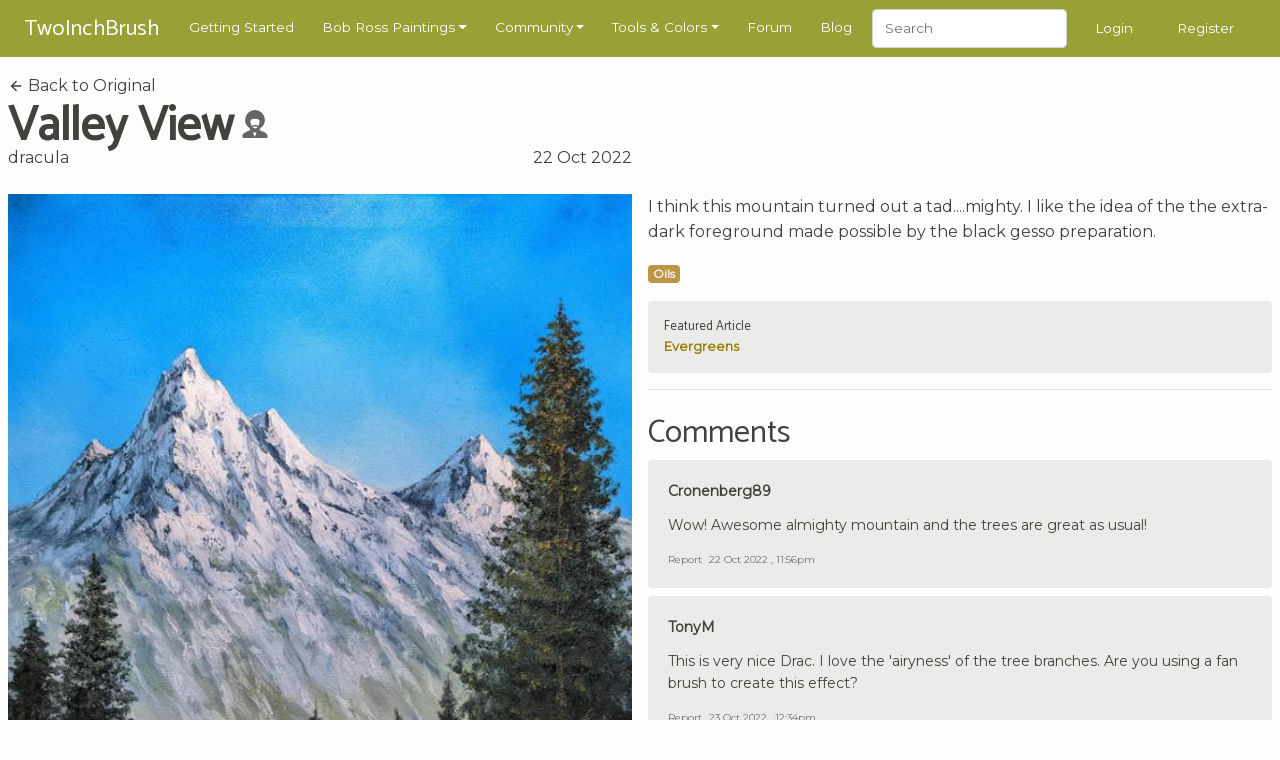

--- FILE ---
content_type: text/html; charset=UTF-8
request_url: https://www.twoinchbrush.com/fanpaintings/11614
body_size: 6590
content:
<!DOCTYPE html>
<html lang="en">

<head>
    <meta charset="utf-8">
    <meta http-equiv="X-UA-Compatible" content="IE=edge">
    <meta name="viewport" content="width=device-width, initial-scale=1, user-scalable=no">

    <!-- CSRF Token -->
    <meta name="csrf-token" content="B83ZTPBQ3NJ7X2apcpxyvHLqvW0dtSadzh4YkP4t">

    <title>Valley View
</title>
    <meta name="description" content="">

    <!-- Styles -->
    <link href="/css/app.css?id=2ec7d443d71fe48edee8" rel="stylesheet">

    <!-- Scripts -->
    <script>
        window.Laravel = {"csrfToken":"B83ZTPBQ3NJ7X2apcpxyvHLqvW0dtSadzh4YkP4t"}    </script>
            <script type="text/javascript" async="async" data-noptimize="1" data-cfasync="false"
                src="//scripts.mediavine.com/tags/two-inch-brush.js"></script>
    
    <meta http-equiv="Content-Security-Policy" content="block-all-mixed-content"/>

    <script async src="https://www.googletagmanager.com/gtag/js?id=G-3G31RKFSMB"></script>
    <script>
        window.dataLayer = window.dataLayer || [];
        function gtag(){dataLayer.push(arguments);}
        gtag('js', new Date());

        gtag('config', 'G-3G31RKFSMB');
    </script>

    <link rel="apple-touch-icon" sizes="57x57" href="/favicon/apple-icon-57x57.png">
    <link rel="apple-touch-icon" sizes="60x60" href="/favicon/apple-icon-60x60.png">
    <link rel="apple-touch-icon" sizes="72x72" href="/favicon/apple-icon-72x72.png">
    <link rel="apple-touch-icon" sizes="76x76" href="/favicon/apple-icon-76x76.png">
    <link rel="apple-touch-icon" sizes="114x114" href="/favicon/apple-icon-114x114.png">
    <link rel="apple-touch-icon" sizes="120x120" href="/favicon/apple-icon-120x120.png">
    <link rel="apple-touch-icon" sizes="144x144" href="/favicon/apple-icon-144x144.png">
    <link rel="apple-touch-icon" sizes="152x152" href="/favicon/apple-icon-152x152.png">
    <link rel="apple-touch-icon" sizes="180x180" href="/favicon/apple-icon-180x180.png">
    <link rel="icon" type="image/png" sizes="192x192" href="/favicon/android-icon-192x192.png">
    <link rel="icon" type="image/png" sizes="32x32" href="/favicon/favicon-32x32.png">
    <link rel="icon" type="image/png" sizes="96x96" href="/favicon/favicon-96x96.png">
    <link rel="icon" type="image/png" sizes="16x16" href="/favicon/favicon-16x16.png">
    <link rel="manifest" href="/favicon/manifest.json">
    <meta name="msapplication-TileColor" content="#ffffff">
    <meta name="msapplication-TileImage" content="/favicon/ms-icon-144x144.png">
    <meta name="theme-color" content="#ffffff">
        <meta property="og:title" content="Valley View"/>
    <meta property="og:type" content="website"/>
    <meta property="og:url" content="https://www.twoinchbrush.com/fanpaintings/11614"/>
    <meta property="og:image" content="https://www.twoinchbrush.com/images/fanpaintings/fanpainting11614.jpg"/>

    <style>
        @media  all and (-ms-high-contrast: none), (-ms-high-contrast: active) {
            .upgrade-browser {
                display: block;
            }
        }

        <!--
        [if IE

        ]
        >
        .upgrade-browser {
            display: block;
        }

        <
        !
        [endif]

        -->
    </style>

    
</head>

<body>
<div id="app">
    <nav class="navbar  navbar-expand-xl navbar-dark">
    <div class="container">
        <a href="/"><span class="navbar-brand">TwoInchBrush</span></a>
        <div class="d-flex align-items-center">
                        <button class="navbar-toggler" type="button" data-toggle="modal" data-target="#navmobile"
                    aria-controls="navbar" aria-expanded="false" aria-label="Toggle navigation">
                <span class="navbar-toggler-icon" onclick="$('#navmobile').modal();"></span>
            </button>
        </div>

        <div class="collapse navbar-collapse" id="navbar">
            <ul class="navbar-nav mr-auto">
                <li class="nav-item">
                    <a class="nav-link" href="/getting-started">Getting Started</a>
                </li>

                <li class="nav-item dropdown">
                    <a class="nav-link dropdown-toggle" href="/all-paintings" id="dropdown05" data-toggle="dropdown"
                       aria-haspopup="true" aria-expanded="false">Bob Ross Paintings</a>
                    <div class="dropdown-menu" aria-labelledby="dropdown05">
                        <div class="dropdown-arrow"></div>
                        <a class="dropdown-item" href="/all-paintings">Bob Ross Paintings</a>
                        <hr>
                        <a class="dropdown-item" href="/colorsearch">Search by Color</a>
                        <hr>
                        <a class="dropdown-item" href="/contentsearch">Search by Content</a>
                    </div>
                </li>

                <li class="nav-item dropdown">
                    <a class="nav-link dropdown-toggle" href="/all-paintings" id="dropdown05" data-toggle="dropdown"
                       aria-haspopup="true" aria-expanded="false">Community</a>
                    <div class="dropdown-menu" aria-labelledby="dropdown05">
                        <div class="dropdown-arrow"></div>
                        <a class="dropdown-item" href="/fanmade">Paintings</a>
                        <hr>
                        <a class="dropdown-item" href="/articles">Articles</a>
                        <hr>
                        <a class="dropdown-item" href="/challenges">Challenges</a>
                        <hr>
                        <a class="dropdown-item" href="/events">Events</a>
                    </div>
                </li>

                <li class="nav-item dropdown">
                    <a class="nav-link dropdown-toggle" href="/tools" id="dropdown05" data-toggle="dropdown"
                       aria-haspopup="true" aria-expanded="false">Tools & Colors</a>
                    <div class="dropdown-menu" aria-labelledby="dropdown05">
                        <div class="dropdown-arrow"></div>
                        <a class="dropdown-item" href="/tools">Tools & Colors</a>
                        <hr>
                        <a class="dropdown-item" href="/tools/deals">Dealfinder</a>
                    </div>
                </li>

                <li class="nav-item">
                    <a class="nav-link" href="/forum">Forum</a>
                </li>

                <li class="nav-item">
                    <a class="nav-link" href="/blog">Blog</a>
                </li>

                <li class="nav-item">
                    <form class="form-inline my-2 my-md-0" method="POST" action="/search">
                        <input type="hidden" name="_token" value="B83ZTPBQ3NJ7X2apcpxyvHLqvW0dtSadzh4YkP4t">                        <input class="form-control" type="text" name="search" placeholder="Search"
                               style="height: 2.4rem">
                    </form>
                </li>
            </ul>
                            <span class="nav-item"><a class="nav-link" href="/login">Login</a></span>
                <span class="nav-item"><a class="nav-link" href="/register">Register</a></span>
                    </div>
    </div>

    <div id="navmobile" class="modal fade" tabindex="-1" role="dialog">
        <div class="modal-dialog" role="document">
            <div class="modal-content">
                <div class="modal-header">
                    <h5 class="modal-title"></h5>
                    <button type="button" class="close" data-dismiss="modal" aria-label="Close">
                        <span aria-hidden="true">&times;</span>
                    </button>
                </div>
                <div class="modal-body">
                    <ul class="nav-mobile">
                        <li class="mb-3">
                            <form class="form-inline my-2 my-md-0" method="POST" action="/search">
                                <input type="hidden" name="_token" value="B83ZTPBQ3NJ7X2apcpxyvHLqvW0dtSadzh4YkP4t">                                <input class="form-control w-100" type="text" name="search" placeholder="Search">
                            </form>
                        </li>
                        <hr class="nav-mobile-divider">

                        <li><a class="nav-mobile-link" href="/getting-started">
                                <ion-icon name="star-outline"></ion-icon>
                                Getting Started</a></li>
                        <hr class="nav-mobile-divider">

                        <li><a class="nav-mobile-link" href="/all-paintings">
                                <ion-icon name="images"></ion-icon>
                                Bob Ross Paintings</a></li>
                        <li><a class="nav-mobile-link" href="/colorsearch">
                                <ion-icon name="color-palette"></ion-icon>
                                Search by Color</a></li>
                        <li><a class="nav-mobile-link" href="/contentsearch">
                                <ion-icon name="heart"></ion-icon>
                                Search by Content</a></li>
                        <hr class="nav-mobile-divider">

                        <li><a class="nav-mobile-link" href="/fanmade">
                                <ion-icon name="contacts"></ion-icon>
                                Community Paintings</a></li>
                        <li><a class="nav-mobile-link" href="/articles">
                                <ion-icon name="create"></ion-icon>
                                Articles</a></li>
                        <li><a class="nav-mobile-link" href="/challenges">
                                <ion-icon name="paper-plane"></ion-icon>
                                Challenges</a></li>
                        <li><a class="nav-mobile-link" href="/events">
                                <ion-icon name="planet"></ion-icon>
                                Events</a></li>
                        <hr class="nav-mobile-divider">

                        <li><a class="nav-mobile-link" href="/tools">
                                <ion-icon name="brush"></ion-icon>
                                Tools & Colors</a></li>
                        <li><a class="nav-mobile-link" href="/tools/deals">
                                <ion-icon name="pricetag"></ion-icon>
                                Dealfinder</a></li>
                        <li><a class="nav-mobile-link" href="/blog">
                                <ion-icon name="book"></ion-icon>
                                Blog</a></li>
                        <li><a class="nav-mobile-link" href="/forum">
                                <ion-icon name="chatboxes"></ion-icon>
                                Forum</a></li>
                        <hr class="nav-mobile-divider">
                                                    <li><a class="nav-mobile-link" href="/login">
                                    <ion-icon name="log-in"></ion-icon>
                                    Login</a></li>
                            <li><a class="nav-mobile-link" href="/register">
                                    <ion-icon name="happy"></ion-icon>
                                    Register</a></li>
                                            </ul>
                </div>
            </div>
        </div>
    </div>
</nav>
    <div class="container py-2">
        <div class="upgrade-browser alert alert-permanent alert-danger">
            <p>Some parts of this website will not work with Internet Explorer.</p>
            <p>Please use a different browser such as <a href="https://www.google.com/chrome/">Chrome</a> or <a
                    href="https://www.mozilla.org/firefox/new/">Firefox</a>.</p>
        </div>
    </div>
            <section>
        <div class="container">
            <div class="row">
                <div class="col-12 col-md-6">
                    <a class="text-body-color" href="/painting/valley-view">
                        <ion-icon name="arrow-back"></ion-icon>
                        Back to Original</a>
                    <div class="d-flex align-items-center">
                        <h1 class="d-inline-block my-0 mr-2">Valley View</h1>
                        <div class="mb-1" title="Recreation of a Bob Ross painting">
                            <svg width="1.75rem" height="1.75rem"
                                 viewBox="0 0 64 64"
                                 fill="#666666"
                            >
                                <path
                                    d="M 32.004081,-0.03320315 A 22.614843,22.614843 0 0 0 9.3892385,22.58164 22.614843,22.614843 0 0 0 19.800796,41.592242 12.369593,11.993331 0 0 0 21.45326,45.913589 C 14.252728,48.457507 7.1201592,52.202438 5.0263198,54.587463 3.211111,56.59419 3.1260431,59.912143 3.1826282,64.082371 l 28.2103538,0.09146 29.432552,-0.09146 c 0.05904,-4.170228 -0.658597,-7.887266 -2.552483,-9.893994 -2.116725,-2.310931 -8.735249,-5.612694 -15.861569,-8.056538 A 12.369593,11.993331 0 0 0 44.192817,41.627577 22.614843,22.614843 0 0 0 54.618924,22.58164 22.614843,22.614843 0 0 0 32.004081,-0.03320315 Z M 32.35536,20.216227 c 4.610051,0.07166 9.142231,1.260366 9.939722,3.523177 0.415407,2.043571 -0.166878,7.875278 -2.463105,12.365413 C 34.059961,33.140239 29.043842,33.953126 24.305058,36.154697 21.829104,31.641435 21.052704,25.70421 21.952117,23.398512 23.05832,21.191251 27.745308,20.14455 32.35536,20.216222 Z m -0.164208,17.34151 c 1.997353,-0.02175 3.970676,0.379063 5.915611,1.2222 -1.513899,1.803805 -3.482187,3.015095 -5.998753,3.011848 -2.396951,0.01992 -4.364026,-1.176217 -5.936397,-2.953648 2.03106,-0.8218 4.036978,-1.258803 6.019539,-1.2804 z m -5.04261,13.142799 a 12.369593,11.993331 0 0 0 4.855539,0.966535 12.369593,11.993331 0 0 0 3.70817,-0.567449 l -4.248597,10.725422 z"
                                />
                            </svg>
                        </div>
                    </div>


                    <div class="heading-details-bottom">
                                                    <a href="/user/dracula"
                               class="text-body-color">dracula</a>
                                                <span class="float-right" title="2022-10-22 20:54:23">22 Oct 2022</span>
                    </div>
                </div>
            </div>
            <div class="row mt-4">
                <painting-images
                    :images="[
                        {src: '/images/fanpaintings/fanpainting11614.jpg'},
                                            ]"
                    :thumbs="[
                        '/images/fanpaintings/fanpainting11614.jpg',
                                            ]"
                    authenticated=""
                >
                </painting-images>
                <div class="col-12 col-md-6 mb-4">
                    <p>I think this mountain turned out a tad....mighty. I like the idea of the the extra-dark foreground made possible by the black gesso preparation.</p>

                    <div class="mb-3">
                                                    <span
                                class="badge badge-medium badge-medium-oils">Oils</span>
                                            </div>

                                            <div class="featured-article mb-3">
                            <span class="featured-article-title">Featured Article</span>
                            <a href="/articles/evergreens"
                               class="featured-article-link">Evergreens</a>
                        </div>
                    
                    
                    
                    <hr>

                    <div class="mt-4">
                        <h3>Comments</h3>
                                                    <div id="comment51160" class="comment mb-2">
    <div class="card-body">
        <div class="card-title d-flex align-items-center">
                            <a href="/user/Cronenberg89">
                                        Cronenberg89
                </a>
            
                    </div>

        <p class="card-text">Wow! Awesome almighty mountain and the trees are great as usual!</p>

        <div class="comment-footer">

            
                            <button class="btn-a" data-toggle="modal" data-target="#reportmodal51160">Report</button>
                        <span
                class="ml-1">22 Oct 2022 , 11:56pm</span>

        </div>
    </div>

            <div id="reportmodal51160" class="modal text-left" tabindex="-1" role="dialog">
            <div class="modal-dialog" role="document">
                <div class="modal-content">
                    <form action="/comments/51160/report" method="POST">
                        <input type="hidden" name="_token" value="B83ZTPBQ3NJ7X2apcpxyvHLqvW0dtSadzh4YkP4t">                        <div class="modal-header">
                            <h5 class="modal-title">Report Comment?</h5>
                            <button type="button" class="close" data-dismiss="modal" aria-label="Close">
                                <span aria-hidden="true">&times;</span>
                            </button>
                        </div>
                        <div class="modal-body">
                            <p>Are you sure you want to report this comment?</p>
                        </div>
                        <div class="modal-footer">
                            <button type="submit" class="btn btn-primary">Yes, report it!</button>
                            <button type="button" class="btn btn-secondary" data-dismiss="modal">Cancel</button>
                        </div>
                    </form>
                </div>
            </div>
        </div>
    </div>
                                                    <div id="comment51171" class="comment mb-2">
    <div class="card-body">
        <div class="card-title d-flex align-items-center">
                            <a href="/user/TonyM">
                                        TonyM
                </a>
            
                    </div>

        <p class="card-text">This is very nice Drac. I love the &#039;airyness&#039;  of the tree branches. Are you using a fan brush to create this effect?</p>

        <div class="comment-footer">

            
                            <button class="btn-a" data-toggle="modal" data-target="#reportmodal51171">Report</button>
                        <span
                class="ml-1">23 Oct 2022 , 12:34pm</span>

        </div>
    </div>

            <div id="reportmodal51171" class="modal text-left" tabindex="-1" role="dialog">
            <div class="modal-dialog" role="document">
                <div class="modal-content">
                    <form action="/comments/51171/report" method="POST">
                        <input type="hidden" name="_token" value="B83ZTPBQ3NJ7X2apcpxyvHLqvW0dtSadzh4YkP4t">                        <div class="modal-header">
                            <h5 class="modal-title">Report Comment?</h5>
                            <button type="button" class="close" data-dismiss="modal" aria-label="Close">
                                <span aria-hidden="true">&times;</span>
                            </button>
                        </div>
                        <div class="modal-body">
                            <p>Are you sure you want to report this comment?</p>
                        </div>
                        <div class="modal-footer">
                            <button type="submit" class="btn btn-primary">Yes, report it!</button>
                            <button type="button" class="btn btn-secondary" data-dismiss="modal">Cancel</button>
                        </div>
                    </form>
                </div>
            </div>
        </div>
    </div>
                                                    <div id="comment51172" class="comment mb-2">
    <div class="card-body">
        <div class="card-title d-flex align-items-center">
                            <a href="/user/TonyM">
                                        TonyM
                </a>
            
                    </div>

        <p class="card-text">And the mountain is also excellent!</p>

        <div class="comment-footer">

            
                            <button class="btn-a" data-toggle="modal" data-target="#reportmodal51172">Report</button>
                        <span
                class="ml-1">23 Oct 2022 , 12:35pm</span>

        </div>
    </div>

            <div id="reportmodal51172" class="modal text-left" tabindex="-1" role="dialog">
            <div class="modal-dialog" role="document">
                <div class="modal-content">
                    <form action="/comments/51172/report" method="POST">
                        <input type="hidden" name="_token" value="B83ZTPBQ3NJ7X2apcpxyvHLqvW0dtSadzh4YkP4t">                        <div class="modal-header">
                            <h5 class="modal-title">Report Comment?</h5>
                            <button type="button" class="close" data-dismiss="modal" aria-label="Close">
                                <span aria-hidden="true">&times;</span>
                            </button>
                        </div>
                        <div class="modal-body">
                            <p>Are you sure you want to report this comment?</p>
                        </div>
                        <div class="modal-footer">
                            <button type="submit" class="btn btn-primary">Yes, report it!</button>
                            <button type="button" class="btn btn-secondary" data-dismiss="modal">Cancel</button>
                        </div>
                    </form>
                </div>
            </div>
        </div>
    </div>
                                                    <div id="comment51197" class="comment mb-2">
    <div class="card-body">
        <div class="card-title d-flex align-items-center">
                            <a href="/user/Jeffth">
                                        Jeffth
                </a>
            
                    </div>

        <p class="card-text">beautifully dark foregrounds are a hallmark of your work. Excellent piece.</p>

        <div class="comment-footer">

            
                            <button class="btn-a" data-toggle="modal" data-target="#reportmodal51197">Report</button>
                        <span
                class="ml-1">24 Oct 2022 , 8:37pm</span>

        </div>
    </div>

            <div id="reportmodal51197" class="modal text-left" tabindex="-1" role="dialog">
            <div class="modal-dialog" role="document">
                <div class="modal-content">
                    <form action="/comments/51197/report" method="POST">
                        <input type="hidden" name="_token" value="B83ZTPBQ3NJ7X2apcpxyvHLqvW0dtSadzh4YkP4t">                        <div class="modal-header">
                            <h5 class="modal-title">Report Comment?</h5>
                            <button type="button" class="close" data-dismiss="modal" aria-label="Close">
                                <span aria-hidden="true">&times;</span>
                            </button>
                        </div>
                        <div class="modal-body">
                            <p>Are you sure you want to report this comment?</p>
                        </div>
                        <div class="modal-footer">
                            <button type="submit" class="btn btn-primary">Yes, report it!</button>
                            <button type="button" class="btn btn-secondary" data-dismiss="modal">Cancel</button>
                        </div>
                    </form>
                </div>
            </div>
        </div>
    </div>
                                            </div>

                                            <div class="comment">
                            <div class="card-body">
                                <p><a href="/login"><b>Sign in</b></a> to leave a comment.</p>
                                <hr>
                                <p class="mb-2">
                                    Not a member yet? <br>
                                    Join over 6642 other painters and share your
                                    paintings with the world!</p>
                                <a href="/register" class="btn btn-primary btn-sm">Register now</a>
                            </div>
                        </div>
                                    </div>
            </div>
        </div>
    </section>
    <section>
        <div class="container">
                            <div class="row">
                    <div class="col-12">
                        <h2>More by dracula</h2>
                    </div>
                </div>
                <div class="row">
                                            <div class="col-6 col-md-4 col-lg-3 mb-4">
                            <div class="painting-holder painting-card">
    <a href="/fanpaintings/15459">
        <div data-img="/images/fanpaintings/fanpainting15459.jpg" class="progressive replace">
            <img src="/images/fanpaintings/previews/preview15459.jpg" class="preview img-fluid" alt="image"/>
        </div>
        <div class="painting-card__info">
            <div class="painting-card__meta">
                <span>
                                             dracula
                    
                </span>
            </div>
                            <div class="painting-card__title">
                    <div class="d-flex align-items-center justify-content-between">
                   <span>
                Dark Waterfall
                   </span>

                        <div title="Recreation of a Bob Ross painting">
                            <svg width="1rem" height="1rem"
                                 viewBox="0 0 64 64"
                                 fill="#666666"
                            >
                                <path
                                    d="M 32.004081,-0.03320315 A 22.614843,22.614843 0 0 0 9.3892385,22.58164 22.614843,22.614843 0 0 0 19.800796,41.592242 12.369593,11.993331 0 0 0 21.45326,45.913589 C 14.252728,48.457507 7.1201592,52.202438 5.0263198,54.587463 3.211111,56.59419 3.1260431,59.912143 3.1826282,64.082371 l 28.2103538,0.09146 29.432552,-0.09146 c 0.05904,-4.170228 -0.658597,-7.887266 -2.552483,-9.893994 -2.116725,-2.310931 -8.735249,-5.612694 -15.861569,-8.056538 A 12.369593,11.993331 0 0 0 44.192817,41.627577 22.614843,22.614843 0 0 0 54.618924,22.58164 22.614843,22.614843 0 0 0 32.004081,-0.03320315 Z M 32.35536,20.216227 c 4.610051,0.07166 9.142231,1.260366 9.939722,3.523177 0.415407,2.043571 -0.166878,7.875278 -2.463105,12.365413 C 34.059961,33.140239 29.043842,33.953126 24.305058,36.154697 21.829104,31.641435 21.052704,25.70421 21.952117,23.398512 23.05832,21.191251 27.745308,20.14455 32.35536,20.216222 Z m -0.164208,17.34151 c 1.997353,-0.02175 3.970676,0.379063 5.915611,1.2222 -1.513899,1.803805 -3.482187,3.015095 -5.998753,3.011848 -2.396951,0.01992 -4.364026,-1.176217 -5.936397,-2.953648 2.03106,-0.8218 4.036978,-1.258803 6.019539,-1.2804 z m -5.04261,13.142799 a 12.369593,11.993331 0 0 0 4.855539,0.966535 12.369593,11.993331 0 0 0 3.70817,-0.567449 l -4.248597,10.725422 z"
                                />
                            </svg>
                        </div>
                    </div>
                </div>
                    </div>
    </a>
</div>
                        </div>
                                            <div class="col-6 col-md-4 col-lg-3 mb-4">
                            <div class="painting-holder painting-card">
    <a href="/fanpaintings/6932">
        <div data-img="/images/fanpaintings/fanpainting6932.jpg" class="progressive replace">
            <img src="/images/fanpaintings/previews/preview6932.jpg" class="preview img-fluid" alt="image"/>
        </div>
        <div class="painting-card__info">
            <div class="painting-card__meta">
                <span>
                                             dracula
                    
                </span>
            </div>
                            <div class="painting-card__title">
                    <div class="d-flex align-items-center justify-content-between">
                   <span>
                Mountain Moonlight Oval
                   </span>

                        <div title="Recreation of a Bob Ross painting">
                            <svg width="1rem" height="1rem"
                                 viewBox="0 0 64 64"
                                 fill="#666666"
                            >
                                <path
                                    d="M 32.004081,-0.03320315 A 22.614843,22.614843 0 0 0 9.3892385,22.58164 22.614843,22.614843 0 0 0 19.800796,41.592242 12.369593,11.993331 0 0 0 21.45326,45.913589 C 14.252728,48.457507 7.1201592,52.202438 5.0263198,54.587463 3.211111,56.59419 3.1260431,59.912143 3.1826282,64.082371 l 28.2103538,0.09146 29.432552,-0.09146 c 0.05904,-4.170228 -0.658597,-7.887266 -2.552483,-9.893994 -2.116725,-2.310931 -8.735249,-5.612694 -15.861569,-8.056538 A 12.369593,11.993331 0 0 0 44.192817,41.627577 22.614843,22.614843 0 0 0 54.618924,22.58164 22.614843,22.614843 0 0 0 32.004081,-0.03320315 Z M 32.35536,20.216227 c 4.610051,0.07166 9.142231,1.260366 9.939722,3.523177 0.415407,2.043571 -0.166878,7.875278 -2.463105,12.365413 C 34.059961,33.140239 29.043842,33.953126 24.305058,36.154697 21.829104,31.641435 21.052704,25.70421 21.952117,23.398512 23.05832,21.191251 27.745308,20.14455 32.35536,20.216222 Z m -0.164208,17.34151 c 1.997353,-0.02175 3.970676,0.379063 5.915611,1.2222 -1.513899,1.803805 -3.482187,3.015095 -5.998753,3.011848 -2.396951,0.01992 -4.364026,-1.176217 -5.936397,-2.953648 2.03106,-0.8218 4.036978,-1.258803 6.019539,-1.2804 z m -5.04261,13.142799 a 12.369593,11.993331 0 0 0 4.855539,0.966535 12.369593,11.993331 0 0 0 3.70817,-0.567449 l -4.248597,10.725422 z"
                                />
                            </svg>
                        </div>
                    </div>
                </div>
                    </div>
    </a>
</div>
                        </div>
                                            <div class="col-6 col-md-4 col-lg-3 mb-4">
                            <div class="painting-holder painting-card">
    <a href="/fanpaintings/10783">
        <div data-img="/images/fanpaintings/fanpainting10783.jpg" class="progressive replace">
            <img src="/images/fanpaintings/previews/preview10783.jpg" class="preview img-fluid" alt="image"/>
        </div>
        <div class="painting-card__info">
            <div class="painting-card__meta">
                <span>
                                             dracula
                    
                </span>
            </div>
                            <div class="painting-card__title">
                    <div class="d-flex align-items-center justify-content-between">
                   <span>
                Mystic Mountain
                   </span>

                        <div title="Recreation of a Bob Ross painting">
                            <svg width="1rem" height="1rem"
                                 viewBox="0 0 64 64"
                                 fill="#666666"
                            >
                                <path
                                    d="M 32.004081,-0.03320315 A 22.614843,22.614843 0 0 0 9.3892385,22.58164 22.614843,22.614843 0 0 0 19.800796,41.592242 12.369593,11.993331 0 0 0 21.45326,45.913589 C 14.252728,48.457507 7.1201592,52.202438 5.0263198,54.587463 3.211111,56.59419 3.1260431,59.912143 3.1826282,64.082371 l 28.2103538,0.09146 29.432552,-0.09146 c 0.05904,-4.170228 -0.658597,-7.887266 -2.552483,-9.893994 -2.116725,-2.310931 -8.735249,-5.612694 -15.861569,-8.056538 A 12.369593,11.993331 0 0 0 44.192817,41.627577 22.614843,22.614843 0 0 0 54.618924,22.58164 22.614843,22.614843 0 0 0 32.004081,-0.03320315 Z M 32.35536,20.216227 c 4.610051,0.07166 9.142231,1.260366 9.939722,3.523177 0.415407,2.043571 -0.166878,7.875278 -2.463105,12.365413 C 34.059961,33.140239 29.043842,33.953126 24.305058,36.154697 21.829104,31.641435 21.052704,25.70421 21.952117,23.398512 23.05832,21.191251 27.745308,20.14455 32.35536,20.216222 Z m -0.164208,17.34151 c 1.997353,-0.02175 3.970676,0.379063 5.915611,1.2222 -1.513899,1.803805 -3.482187,3.015095 -5.998753,3.011848 -2.396951,0.01992 -4.364026,-1.176217 -5.936397,-2.953648 2.03106,-0.8218 4.036978,-1.258803 6.019539,-1.2804 z m -5.04261,13.142799 a 12.369593,11.993331 0 0 0 4.855539,0.966535 12.369593,11.993331 0 0 0 3.70817,-0.567449 l -4.248597,10.725422 z"
                                />
                            </svg>
                        </div>
                    </div>
                </div>
                    </div>
    </a>
</div>
                        </div>
                                            <div class="col-6 col-md-4 col-lg-3 mb-4">
                            <div class="painting-holder painting-card">
    <a href="/fanpaintings/6033">
        <div data-img="/images/fanpaintings/fanpainting6033.jpg" class="progressive replace">
            <img src="/images/fanpaintings/previews/preview6033.jpg" class="preview img-fluid" alt="image"/>
        </div>
        <div class="painting-card__info">
            <div class="painting-card__meta">
                <span>
                                             dracula
                    
                </span>
            </div>
                            <div class="painting-card__title">
                    <div class="d-flex align-items-center justify-content-between">
                   <span>
                Frozen Solitude
                   </span>

                        <div title="Recreation of a Bob Ross painting">
                            <svg width="1rem" height="1rem"
                                 viewBox="0 0 64 64"
                                 fill="#666666"
                            >
                                <path
                                    d="M 32.004081,-0.03320315 A 22.614843,22.614843 0 0 0 9.3892385,22.58164 22.614843,22.614843 0 0 0 19.800796,41.592242 12.369593,11.993331 0 0 0 21.45326,45.913589 C 14.252728,48.457507 7.1201592,52.202438 5.0263198,54.587463 3.211111,56.59419 3.1260431,59.912143 3.1826282,64.082371 l 28.2103538,0.09146 29.432552,-0.09146 c 0.05904,-4.170228 -0.658597,-7.887266 -2.552483,-9.893994 -2.116725,-2.310931 -8.735249,-5.612694 -15.861569,-8.056538 A 12.369593,11.993331 0 0 0 44.192817,41.627577 22.614843,22.614843 0 0 0 54.618924,22.58164 22.614843,22.614843 0 0 0 32.004081,-0.03320315 Z M 32.35536,20.216227 c 4.610051,0.07166 9.142231,1.260366 9.939722,3.523177 0.415407,2.043571 -0.166878,7.875278 -2.463105,12.365413 C 34.059961,33.140239 29.043842,33.953126 24.305058,36.154697 21.829104,31.641435 21.052704,25.70421 21.952117,23.398512 23.05832,21.191251 27.745308,20.14455 32.35536,20.216222 Z m -0.164208,17.34151 c 1.997353,-0.02175 3.970676,0.379063 5.915611,1.2222 -1.513899,1.803805 -3.482187,3.015095 -5.998753,3.011848 -2.396951,0.01992 -4.364026,-1.176217 -5.936397,-2.953648 2.03106,-0.8218 4.036978,-1.258803 6.019539,-1.2804 z m -5.04261,13.142799 a 12.369593,11.993331 0 0 0 4.855539,0.966535 12.369593,11.993331 0 0 0 3.70817,-0.567449 l -4.248597,10.725422 z"
                                />
                            </svg>
                        </div>
                    </div>
                </div>
                    </div>
    </a>
</div>
                        </div>
                                    </div>
            
            <div class="row mt-4">
                <div class="col-12">
                    <h2>More Versions of Valley View</h2>
                </div>
            </div>
            <div class="row">
                                    <div class="col-6 col-md-4 col-lg-3 mb-4">
                        <div class="painting-holder painting-card">
    <a href="/fanpaintings/9792">
        <div data-img="/images/fanpaintings/fanpainting9792.jpg" class="progressive replace">
            <img src="/images/fanpaintings/previews/preview9792.jpg" class="preview img-fluid" alt="image"/>
        </div>
        <div class="painting-card__info">
            <div class="painting-card__meta">
                <span>
                                             Kati
                    
                </span>
            </div>
                            <div class="painting-card__title">
                    <div class="d-flex align-items-center justify-content-between">
                   <span>
                Valley View
                   </span>

                        <div title="Recreation of a Bob Ross painting">
                            <svg width="1rem" height="1rem"
                                 viewBox="0 0 64 64"
                                 fill="#666666"
                            >
                                <path
                                    d="M 32.004081,-0.03320315 A 22.614843,22.614843 0 0 0 9.3892385,22.58164 22.614843,22.614843 0 0 0 19.800796,41.592242 12.369593,11.993331 0 0 0 21.45326,45.913589 C 14.252728,48.457507 7.1201592,52.202438 5.0263198,54.587463 3.211111,56.59419 3.1260431,59.912143 3.1826282,64.082371 l 28.2103538,0.09146 29.432552,-0.09146 c 0.05904,-4.170228 -0.658597,-7.887266 -2.552483,-9.893994 -2.116725,-2.310931 -8.735249,-5.612694 -15.861569,-8.056538 A 12.369593,11.993331 0 0 0 44.192817,41.627577 22.614843,22.614843 0 0 0 54.618924,22.58164 22.614843,22.614843 0 0 0 32.004081,-0.03320315 Z M 32.35536,20.216227 c 4.610051,0.07166 9.142231,1.260366 9.939722,3.523177 0.415407,2.043571 -0.166878,7.875278 -2.463105,12.365413 C 34.059961,33.140239 29.043842,33.953126 24.305058,36.154697 21.829104,31.641435 21.052704,25.70421 21.952117,23.398512 23.05832,21.191251 27.745308,20.14455 32.35536,20.216222 Z m -0.164208,17.34151 c 1.997353,-0.02175 3.970676,0.379063 5.915611,1.2222 -1.513899,1.803805 -3.482187,3.015095 -5.998753,3.011848 -2.396951,0.01992 -4.364026,-1.176217 -5.936397,-2.953648 2.03106,-0.8218 4.036978,-1.258803 6.019539,-1.2804 z m -5.04261,13.142799 a 12.369593,11.993331 0 0 0 4.855539,0.966535 12.369593,11.993331 0 0 0 3.70817,-0.567449 l -4.248597,10.725422 z"
                                />
                            </svg>
                        </div>
                    </div>
                </div>
                    </div>
    </a>
</div>
                    </div>
                                    <div class="col-6 col-md-4 col-lg-3 mb-4">
                        <div class="painting-holder painting-card">
    <a href="/fanpaintings/9301">
        <div data-img="/images/fanpaintings/fanpainting9301.jpg" class="progressive replace">
            <img src="/images/fanpaintings/previews/preview9301.jpg" class="preview img-fluid" alt="image"/>
        </div>
        <div class="painting-card__info">
            <div class="painting-card__meta">
                <span>
                                             Mgiese84
                    
                </span>
            </div>
                            <div class="painting-card__title">
                    <div class="d-flex align-items-center justify-content-between">
                   <span>
                Valley View
                   </span>

                        <div title="Recreation of a Bob Ross painting">
                            <svg width="1rem" height="1rem"
                                 viewBox="0 0 64 64"
                                 fill="#666666"
                            >
                                <path
                                    d="M 32.004081,-0.03320315 A 22.614843,22.614843 0 0 0 9.3892385,22.58164 22.614843,22.614843 0 0 0 19.800796,41.592242 12.369593,11.993331 0 0 0 21.45326,45.913589 C 14.252728,48.457507 7.1201592,52.202438 5.0263198,54.587463 3.211111,56.59419 3.1260431,59.912143 3.1826282,64.082371 l 28.2103538,0.09146 29.432552,-0.09146 c 0.05904,-4.170228 -0.658597,-7.887266 -2.552483,-9.893994 -2.116725,-2.310931 -8.735249,-5.612694 -15.861569,-8.056538 A 12.369593,11.993331 0 0 0 44.192817,41.627577 22.614843,22.614843 0 0 0 54.618924,22.58164 22.614843,22.614843 0 0 0 32.004081,-0.03320315 Z M 32.35536,20.216227 c 4.610051,0.07166 9.142231,1.260366 9.939722,3.523177 0.415407,2.043571 -0.166878,7.875278 -2.463105,12.365413 C 34.059961,33.140239 29.043842,33.953126 24.305058,36.154697 21.829104,31.641435 21.052704,25.70421 21.952117,23.398512 23.05832,21.191251 27.745308,20.14455 32.35536,20.216222 Z m -0.164208,17.34151 c 1.997353,-0.02175 3.970676,0.379063 5.915611,1.2222 -1.513899,1.803805 -3.482187,3.015095 -5.998753,3.011848 -2.396951,0.01992 -4.364026,-1.176217 -5.936397,-2.953648 2.03106,-0.8218 4.036978,-1.258803 6.019539,-1.2804 z m -5.04261,13.142799 a 12.369593,11.993331 0 0 0 4.855539,0.966535 12.369593,11.993331 0 0 0 3.70817,-0.567449 l -4.248597,10.725422 z"
                                />
                            </svg>
                        </div>
                    </div>
                </div>
                    </div>
    </a>
</div>
                    </div>
                                    <div class="col-6 col-md-4 col-lg-3 mb-4">
                        <div class="painting-holder painting-card">
    <a href="/fanpaintings/13346">
        <div data-img="/images/fanpaintings/fanpainting13346.jpg" class="progressive replace">
            <img src="/images/fanpaintings/previews/preview13346.jpg" class="preview img-fluid" alt="image"/>
        </div>
        <div class="painting-card__info">
            <div class="painting-card__meta">
                <span>
                                             LauraKnight
                    
                </span>
            </div>
                            <div class="painting-card__title">
                    <div class="d-flex align-items-center justify-content-between">
                   <span>
                Valley View
                   </span>

                        <div title="Recreation of a Bob Ross painting">
                            <svg width="1rem" height="1rem"
                                 viewBox="0 0 64 64"
                                 fill="#666666"
                            >
                                <path
                                    d="M 32.004081,-0.03320315 A 22.614843,22.614843 0 0 0 9.3892385,22.58164 22.614843,22.614843 0 0 0 19.800796,41.592242 12.369593,11.993331 0 0 0 21.45326,45.913589 C 14.252728,48.457507 7.1201592,52.202438 5.0263198,54.587463 3.211111,56.59419 3.1260431,59.912143 3.1826282,64.082371 l 28.2103538,0.09146 29.432552,-0.09146 c 0.05904,-4.170228 -0.658597,-7.887266 -2.552483,-9.893994 -2.116725,-2.310931 -8.735249,-5.612694 -15.861569,-8.056538 A 12.369593,11.993331 0 0 0 44.192817,41.627577 22.614843,22.614843 0 0 0 54.618924,22.58164 22.614843,22.614843 0 0 0 32.004081,-0.03320315 Z M 32.35536,20.216227 c 4.610051,0.07166 9.142231,1.260366 9.939722,3.523177 0.415407,2.043571 -0.166878,7.875278 -2.463105,12.365413 C 34.059961,33.140239 29.043842,33.953126 24.305058,36.154697 21.829104,31.641435 21.052704,25.70421 21.952117,23.398512 23.05832,21.191251 27.745308,20.14455 32.35536,20.216222 Z m -0.164208,17.34151 c 1.997353,-0.02175 3.970676,0.379063 5.915611,1.2222 -1.513899,1.803805 -3.482187,3.015095 -5.998753,3.011848 -2.396951,0.01992 -4.364026,-1.176217 -5.936397,-2.953648 2.03106,-0.8218 4.036978,-1.258803 6.019539,-1.2804 z m -5.04261,13.142799 a 12.369593,11.993331 0 0 0 4.855539,0.966535 12.369593,11.993331 0 0 0 3.70817,-0.567449 l -4.248597,10.725422 z"
                                />
                            </svg>
                        </div>
                    </div>
                </div>
                    </div>
    </a>
</div>
                    </div>
                                    <div class="col-6 col-md-4 col-lg-3 mb-4">
                        <div class="painting-holder painting-card">
    <a href="/fanpaintings/321">
        <div data-img="/images/fanpaintings/fanpainting321.jpg" class="progressive replace">
            <img src="/images/fanpaintings/previews/preview321.jpg" class="preview img-fluid" alt="image"/>
        </div>
        <div class="painting-card__info">
            <div class="painting-card__meta">
                <span>
                                             JGrill
                    
                </span>
            </div>
                            <div class="painting-card__title">
                    <div class="d-flex align-items-center justify-content-between">
                   <span>
                Valley View
                   </span>

                        <div title="Recreation of a Bob Ross painting">
                            <svg width="1rem" height="1rem"
                                 viewBox="0 0 64 64"
                                 fill="#666666"
                            >
                                <path
                                    d="M 32.004081,-0.03320315 A 22.614843,22.614843 0 0 0 9.3892385,22.58164 22.614843,22.614843 0 0 0 19.800796,41.592242 12.369593,11.993331 0 0 0 21.45326,45.913589 C 14.252728,48.457507 7.1201592,52.202438 5.0263198,54.587463 3.211111,56.59419 3.1260431,59.912143 3.1826282,64.082371 l 28.2103538,0.09146 29.432552,-0.09146 c 0.05904,-4.170228 -0.658597,-7.887266 -2.552483,-9.893994 -2.116725,-2.310931 -8.735249,-5.612694 -15.861569,-8.056538 A 12.369593,11.993331 0 0 0 44.192817,41.627577 22.614843,22.614843 0 0 0 54.618924,22.58164 22.614843,22.614843 0 0 0 32.004081,-0.03320315 Z M 32.35536,20.216227 c 4.610051,0.07166 9.142231,1.260366 9.939722,3.523177 0.415407,2.043571 -0.166878,7.875278 -2.463105,12.365413 C 34.059961,33.140239 29.043842,33.953126 24.305058,36.154697 21.829104,31.641435 21.052704,25.70421 21.952117,23.398512 23.05832,21.191251 27.745308,20.14455 32.35536,20.216222 Z m -0.164208,17.34151 c 1.997353,-0.02175 3.970676,0.379063 5.915611,1.2222 -1.513899,1.803805 -3.482187,3.015095 -5.998753,3.011848 -2.396951,0.01992 -4.364026,-1.176217 -5.936397,-2.953648 2.03106,-0.8218 4.036978,-1.258803 6.019539,-1.2804 z m -5.04261,13.142799 a 12.369593,11.993331 0 0 0 4.855539,0.966535 12.369593,11.993331 0 0 0 3.70817,-0.567449 l -4.248597,10.725422 z"
                                />
                            </svg>
                        </div>
                    </div>
                </div>
                    </div>
    </a>
</div>
                    </div>
                            </div>
        </div>
    </section>
    <section>
        <div class="container">
    <div class="row">
        <div class="col-12">
            <div id="amzn-assoc-ad-dadf2e7f-0ca1-412b-bfc9-7103783d9970"></div>
            <script async src="//z-na.amazon-adsystem.com/widgets/onejs?MarketPlace=US&adInstanceId=dadf2e7f-0ca1-412b-bfc9-7103783d9970"></script>
        </div>
    </div>
</div>    </section>
    <footer>
    <div class="container mt-4 pt-5 pb-5">
        <div class="row">
            <div class="col-12 col-md-3 mb-3">
                <b>Social</b>
                <div class="mb-4">
                    <a href="https://www.facebook.com/2InchBrush" target="_blank"><ion-icon name="logo-facebook"></ion-icon></a>
                    <a href="https://twitter.com/2InchBrush" target="_blank"><ion-icon name="logo-twitter"></ion-icon></a>
                </div>

                <b>Articles</b>
                <ul>
                    <li><a href="/blog/article/so-you-want-to-buy-a-bob-ross-painting/">How To Buy A Bob Ross Painting</a></li>
                    <li><a href="/blog/article/the-5-easiest-bob-ross-paintings-for-beginners/">The 5 Easiest Bob Ross Paintings For Beginners</a></li>
                    <li><a href="/blog/article/bob-ross-master-paint-set-review/">Bob Ross Master Paint Set Review</a></li>
                    <li><a href="/blog/article/the-death-of-bob-ross-time-and-cause-of-death/">The Death Of Bob Ross – Time And Cause Of Death</a></li>
                    <li><a href="/blog/article/the-military-career-of-bob-ross/">The Military Career of Bob Ross</a></li>
                    <li><a href="/blog/article/brush-care-guide-how-to-clean-and-store-your-brushes/">Brush Care Guide – How To Clean & Store Your Brushes</a></li>
                </ul>
            </div>
            <div class="col-12 col-md-3">
                <b>Paintings</b>
                <ul>
                    <li><a href="/all-paintings">Bob Ross Paintings</a></li>
                    <li><a href="/fanmade">Community Paintings</a></li>
                    <li><a href="/colorsearch">Search by Color</a></li>
                </ul>
                <b>Other</b>
                <ul>
                    <li><a href="/blog">Blog</a></li>
                </ul>
            </div>
            <div class="col-12 col-md-3">
                <b>Learning</b>
                <ul>
                    <li><a href="/getting-started">Start Painting</a></li>
                </ul>
                <b>Tools</b>
                <ul>
                    <li><a href="/tools">Tools & Colors</a></li>
                    <li><a href="/tools/deals">Dealfinder</a></li>
                </ul>
            </div>
            <div class="col-12 col-md-3">
                <b>Legal</b>
                <ul>
                    <li><a href="/privacy-policy">Privacy Policy</a></li>
                    <li><a href="/terms-of-service">Terms of Service</a></li>
                </ul>
            </div>
        </div>
        <div class="row pt-4">
            <div class="col-12 text-center">
                <p>
                <small>
                    THE BOB ROSS NAME AND IMAGES ARE TRADEMARKS OF BOB ROSS INC. ALL IMAGES AND LINKED VIDEOS ARE OWNED BY BOB ROSS INC.<br>
                    TwoInchBrush.com is a participant in the Amazon Services LLC Associates Program, an affiliate advertising program designed to provide a means for sites to earn advertising fees by advertising and linking to amazon.com.
                    Prices are updated regularly, but not claimed to be correct at all times.<br>
                    <a href="http://www.felixauer.com/">Felix Auer</a>, 2019<br>
                </small>
                </p>
            </div>
        </div>
    </div>
</footer>
</div>
<script src="/js/app.js?id=e27681ffedde197ec36a"></script>
<div id="amzn-assoc-ad-d3dfa75d-34d1-4a5f-808a-879b4dcb4aa6"></div>
<!--<script async src="//z-na.amazon-adsystem.com/widgets/onejs?MarketPlace=US&adInstanceId=d3dfa75d-34d1-4a5f-808a-879b4dcb4aa6"></script>-->
<!-- Begin PowerAds tag -->

<script async src="https://unpkg.com/ionicons@4.5.5/dist/ionicons.js"></script>
<div id="mediavine-settings" data-blocklist-universal-player-desktop="1" data-blocklist-universal-player-mobile="1" data-expires-at="2025-10-18"></div>

<!-- End PowerAds tag -->
</body>

</html>


--- FILE ---
content_type: image/svg+xml
request_url: https://unpkg.com/ionicons@4.5.5/dist/ionicons/svg/md-paper-plane.svg
body_size: -475
content:
<svg xmlns="http://www.w3.org/2000/svg" viewBox="0 0 512 512"><path d="M48 270.9l118.9 44.6L181.7 464 256 360l104 104L464 48 48 270.9zm294.9 126L260 313.4 374.9 152 193.6 289.8 124.9 265l291-156.2-73 288.1z"/></svg>

--- FILE ---
content_type: image/svg+xml
request_url: https://unpkg.com/ionicons@4.5.5/dist/ionicons/svg/md-images.svg
body_size: -232
content:
<svg xmlns="http://www.w3.org/2000/svg" viewBox="0 0 512 512"><path d="M457.6 140.2l-82.5-4-4.8-53.8c-1-11.3-11.1-19.2-22.9-18.3L51.5 88.4c-11.8 1-20.3 10.5-19.4 21.7l21.2 235.8c1 11.3 11.2 19.2 22.9 18.3l15-1.2-2.4 45.8c-.6 12.6 9.2 22.8 22.4 23.5L441.3 448c13.2.6 24.1-8.6 24.8-21.2L480 163.5c.6-12.5-9.3-22.7-22.4-23.3zm-354.9 5.3l-7.1 134.8L78.1 305 62 127v-.5-.5c1-5 4.4-9 9.6-9.4l261-21.4c5.2-.4 9.7 3 10.5 7.9 0 .2.3.2.3.4 0 .1.3.2.3.4l2.7 30.8-219-10.5c-13.2-.4-24.1 8.8-24.7 21.3zm334 236.9l-84.8-99.5-37.4 34.3-69.2-80.8-122.7 130.7L133 168v-.4c1-5.4 6.2-9.3 11.9-9l291.2 14c5.8.3 10.3 4.7 10.4 10.2 0 .2.3.3.3.5l-10.1 199.1z"/><path d="M384 256c17.6 0 32-14.4 32-32s-14.3-32-32-32c-17.6 0-32 14.3-32 32s14.3 32 32 32z"/></svg>